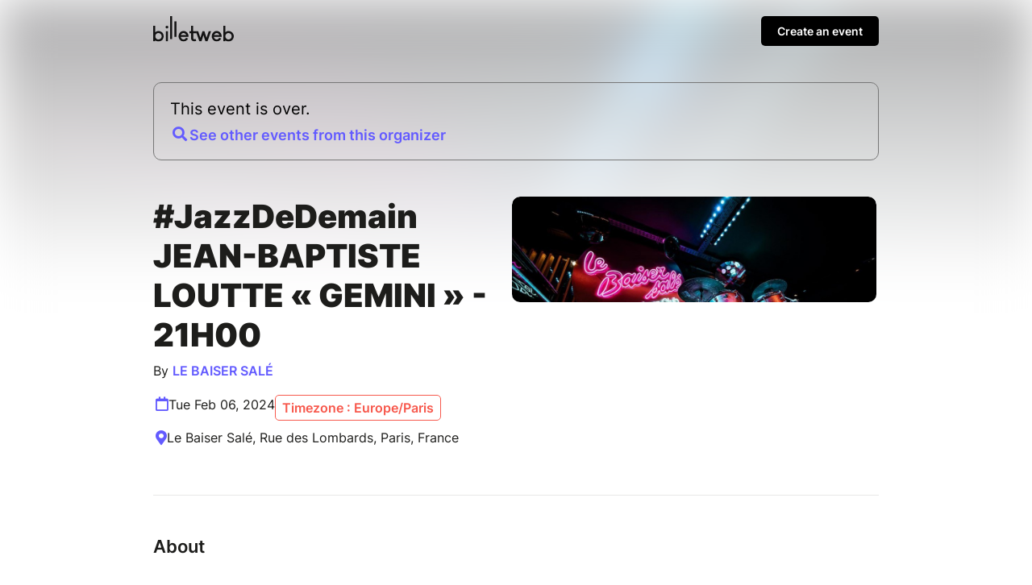

--- FILE ---
content_type: text/html; charset=UTF-8
request_url: https://www.billetweb.fr/jazzdedemain-jean-baptiste-loutte-jazz-de-demain-21h002
body_size: 12575
content:
<!DOCTYPE html>
<!--[if IE 7 ]>    <html class="ie7 oldie"> <![endif]-->
<!--[if IE 8 ]>    <html class="ie8 oldie"> <![endif]-->
<!--[if IE 9 ]>    <html class="ie9"> <![endif]-->
<!--[if (gt IE 9)|!(IE)]><!--> <html> <!--<![endif]-->

<head>
    <meta http-equiv="X-UA-Compatible" content="IE=edge,chrome=1"/>
    <meta charset="utf-8"/>
    <meta name="author" content="LE BAISER SALÉ">
	<meta http-equiv="Content-Type" content="text/html; charset=utf-8" />
	<meta http-equiv="content-language" content="en">
	<meta name="description" content="Tickets : #JazzDeDemain JEAN-BAPTISTE LOUTTE « GEMINI » - 21H00 - Billetweb">
	<meta property="og:title" content="Tickets : #JazzDeDemain JEAN-BAPTISTE LOUTTE « GEMINI » - 21H00"/>
	<meta property="og:url" content="https://www.billetweb.fr/jazzdedemain-jean-baptiste-loutte-jazz-de-demain-21h002"/>
	<meta property="og:locale" content="en_EN" />
	<meta property="og:locale:alternate" content="fr_FR" />
	<meta property="og:locale:alternate" content="en_EN" />
	<meta property="og:locale:alternate" content="es_ES" />
	<meta property="og:image" content="https://www.billetweb.fr/files/page/thumb/jazzdedemain-jean-baptiste-loutte-jazz-de-demain-21h002.jpg?v=1704992721"/>
	<meta property="og:image" content="https://www.billetweb.fr/files/event/150/909755.jpg"/>
	<meta property="og:image:secure_url" content="https://www.billetweb.fr/files/page/thumb/jazzdedemain-jean-baptiste-loutte-jazz-de-demain-21h002.jpg?v=1704992721" />
	<meta property="og:type" content="website" />
	<meta name="viewport" content="width=device-width, initial-scale=1, maximum-scale=1, user-scalable=no" />
	<link rel="icon" type="image/jpg" sizes="32x32" href="/files/event/32/909755.jpg">
	<link rel="icon" type="image/jpg" sizes="150x150" href="/files/event/150/909755.jpg?v=1704992721">
	
	<title>Tickets : #JazzDeDemain JEAN-BAPTISTE LOUTTE « GEMINI » - 21H00 - Billetweb</title>


 <script async src="https://www.googletagmanager.com/gtag/js?id=G-3KS0NZXVSY" type="638055653b0fc81a95bf6f2c-text/javascript"></script>
<script type="638055653b0fc81a95bf6f2c-text/javascript">
  window.dataLayer = window.dataLayer || [];
  function gtag(){dataLayer.push(arguments);}
  gtag('js', new Date());
  gtag('config', 'G-3KS0NZXVSY');
</script>


<script type="application/ld+json">
{
  "@context": "http://schema.org",
  "@type": "Event",
  "name": "#JazzDeDemain JEAN-BAPTISTE LOUTTE « GEMINI » - 21H00",
  "startDate": "2024-02-06T20:00:00.000Z",
  "endDate": "2024-02-06T20:00:00.000Z",
  "location": {
    "@type": "Place",
    "name": "Le Baiser Salé, Rue des Lombards, Paris, France",
	"address": "Le Baiser Salé, Rue des Lombards, Paris, France"
  },
  "organizer": {
    "@type": "Organization",
    "name": "LE BAISER SALÉ",
    "url": "https://www.lebaisersale.com"
  },
  "image": [
        "https://www.billetweb.fr/event/150/909755.jpg"
  ],
  "description": "JEAN-BAPTISTE LOUTTE batterie/guitare/voix NINA GAT piano/claviers/voix DEE HUANG basse/guitare/voix Réservation possible sur le site jusqu&#039;à 2h avant le début du concert N’hésitez pas à nous appeler au 01.42.33.37.71Batteur au sein de nombreux projets aussi variés que florissants, Jean-Baptiste Loutte revient avec son projet « Gemini », dans lequel il chante les compositions de son album solo en pleine réalisation. C’est avant tout le besoin de chanter qui est au cœur de la musique présentée ce soir, la voix lui permettant de créer une connexion particulière avec le public. Harmoniquement proche du jazz « moderne », empruntant des rythmes de la musique brésilienne, parfois avec l’esprit de la musique « classique » et des ballades de Broadway, ses compositions sont un mélange de toutes les influences du batteur-chanteur. Au fil des morceaux, un voyage intérieur et spirituel se dessine : “Energie”, “My New Life”, “3am” sont autant de moments poétiques dont on se rappelle, décrivant des moments de vie, des images, des ambiances. Quelques reprises aussi, dans lesquelles il explorera d’autres univers musicaux, toujours en les connectant avec le jazz qui est sa musique de cœur. Créé en 2012, le créneau #JazzDeDemain a donné naissance à une série de résidences mensuelles et bimestrielles, permettant à des jeunes artistes d’expérimenter la scène, de rôder un répertoire, tout en le présentant au public. Un créneau prometteur et porteur où la créativité et l’émulsion n’ont pas de limite. #SoyezCurieux !",
  "eventAttendanceMode": "https://schema.org/OfflineEventAttendanceMode"
}
</script>

<link rel="stylesheet" href="/css/bo/jquery-ui.css" type="text/css" media="screen" />
<link rel="stylesheet" href="/css/bo/jquery.ui.theme.css" type="text/css" media="screen" />
<link rel="stylesheet" href="/ext/fontawesome/css/all.min.css">

<link rel="stylesheet" type="text/css" href="/css/page_v2.css?v=264">
<link rel="stylesheet" href="/ext/Colorbox/colorbox.css" />
<link rel="stylesheet" href="/ext/addtocalendar/atc-base.css" type="text/css">
<link rel="stylesheet" href="/ext/leaflet/leaflet.css">
<link rel="stylesheet" type="text/css" href="/ext/slick-1.8.1/slick/slick.css"/>
<link rel="stylesheet" type="text/css" href="/ext/slick-1.8.1/slick/slick-theme.css"/>


<script type="638055653b0fc81a95bf6f2c-text/javascript" language="javascript" src="/js/jquery-1.10.2.js"></script>
<script type="638055653b0fc81a95bf6f2c-text/javascript" language="javascript" src="/js/jquery-ui-1.10.4.custom.min.js"></script>
<script type="638055653b0fc81a95bf6f2c-text/javascript" language="javascript" src="/js/jquery.validate.js"></script>
<script type="638055653b0fc81a95bf6f2c-text/javascript" language="javascript" src="/js/validate/en.js"> </script>

<script src='/ext/Justified-Gallery-master/dist/js/jquery.justifiedGallery.min.js' type="638055653b0fc81a95bf6f2c-text/javascript"></script>
<script src="/ext/Colorbox/jquery.colorbox-min.js" type="638055653b0fc81a95bf6f2c-text/javascript"></script>
<script src="/ext/zoom/jquery.zoom.min.js" type="638055653b0fc81a95bf6f2c-text/javascript"></script>
<script src="/ext/addtocalendar/atc.js" type="638055653b0fc81a95bf6f2c-text/javascript"></script>
<script type="638055653b0fc81a95bf6f2c-text/javascript" language="javascript" src="/ext/leaflet/leaflet.js"></script>
<script type="638055653b0fc81a95bf6f2c-text/javascript" language="javascript" src="/ext/slick-1.8.1/slick/slick.js"></script>



<link rel="icon" type="image/png" href="/files/event/32/909755.jpg" />


<style>

	html{
		background:#FFF;
	}

	body{
		background:transparent;
	}


	.main_color{
	   color:#635BFF;
	}

	.main_color_bg{
	   background-color:#635BFF;
	}

	.ui-dialog .ui-dialog-content a{
	   color:#000 !important;
	}

	.ui-dialog .ui-dialog-buttonset .primaryButton{
	   background-color:#000 !important;
	}

	#cover_placeholder:hover{
		border-color:#635BFF;
		color:#635BFF;
		background-image: url("data:image/svg+xml,%3csvg width='100%25' height='100%25' xmlns='http://www.w3.org/2000/svg'%3e%3crect width='100%25' height='100%25' fill='none' rx='5' ry='5' stroke='%#635BFFFF' stroke-width='2' stroke-dasharray='4%2c8' stroke-dashoffset='0' stroke-linecap='square'/%3e%3c/svg%3e");
	}

	#cover_placeholder:hover .fa-camera{
		background:#635BFF;
	}

	.add_block_shortcut{
	   color:#635BFF;
	}

	.edit_menu_item:hover{
		color:#635BFF;
	}

	.edit_menu :hover{
		color:#635BFF;
	}

	.ui-dialog .ui-dialog-title{
		white-space: normal;
	}

    .page-bg{
		-webkit-transform: translate3d(0, 0, 0);
		background: linear-gradient(to bottom, rgba(255, 255, 255, 0.35) 0%, rgba(255, 255, 255, 1) 350px), url('/files/page/thumb/jazzdedemain-jean-baptiste-loutte-jazz-de-demain-21h002.jpg?v=1704992721')  no-repeat center center fixed;
		background: -webkit-linear-gradient(to bottom, rgba(255, 255, 255, 0) 0%, rgba(255, 255, 255, 1) 350px), url('/files/page/thumb/jazzdedemain-jean-baptiste-loutte-jazz-de-demain-21h002.jpg?v=1704992721')  no-repeat center center fixed;
		background: moz-linear-gradient(to bottom, rgba(255, 255, 255, 0) 0%, rgba(255, 255, 255, 1) 350px), url('/files/page/thumb/jazzdedemain-jean-baptiste-loutte-jazz-de-demain-21h002.jpg?v=1704992721')  no-repeat center center fixed;
        -webkit-filter: blur(30px);
		-moz-filter: blur(30px);
		-o-filter: blur(30px);
		-ms-filter: blur(30px);
		-moz-background-size: cover;
		-webkit-background-size: cover;
		-o-background-size: cover;
		background-size: cover;
		filter: blur(30px);
		position:absolute;
		width:100%;
		height:100%;
		top:0;
		left:0;
		z-index:-1;
		opacity:0.5
		/*  -moz-transform: scaleX(-1);
        -o-transform: scaleX(-1);
        -webkit-transform: scaleX(-1);
        transform: scaleX(-1);
        filter: FlipH;
        -ms-filter: "FlipH";*/
	}

	 .page-bg.no_cover{
	   background: linear-gradient(to bottom, rgba(255, 255, 255, 0.35) 0%, rgba(255, 255, 255, 1) 300px), url('/files/page/thumb/jazzdedemain-jean-baptiste-loutte-jazz-de-demain-21h002.jpg?v=1704992721')  no-repeat center center fixed;
		background: -webkit-linear-gradient(to bottom, rgba(255, 255, 255, 0) 0%, rgba(255, 255, 255, 1) 300px), url('/files/page/thumb/jazzdedemain-jean-baptiste-loutte-jazz-de-demain-21h002.jpg?v=1704992721')  no-repeat center center fixed;
		background: moz-linear-gradient(to bottom, rgba(255, 255, 255, 0) 0%, rgba(255, 255, 255, 1) 300px), url('/files/page/thumb/jazzdedemain-jean-baptiste-loutte-jazz-de-demain-21h002.jpg?v=1704992721')  no-repeat center center fixed;
        -webkit-filter: blur(30px);
		-moz-filter: blur(30px);
		-o-filter: blur(30px);
		-ms-filter: blur(30px);
		-moz-background-size: cover;
		-webkit-background-size: cover;
		-o-background-size: cover;
	 }

</style>


<script type="638055653b0fc81a95bf6f2c-text/javascript">

function imgError(image) {
    image.onerror = "";
    image.src = image.src.replace('/thumb','');
    return true;
}


function replaceUrlParam(url, paramName, paramValue){
	if(url !== undefined){
	    var pattern = new RegExp('('+paramName+'=).*?(&|$)')
	    var newUrl=url
	    if(url.search(pattern)>=0){
	        newUrl = url.replace(pattern,'$1' + paramValue + '$2');
	    }
	    else{
	        newUrl = newUrl + (newUrl.indexOf('?')>0 ? '&' : '&') + paramName + '=' + paramValue
	    }
	    return newUrl
	}
}



function dialogPosition(){
	if($(".ui-dialog:visible").length>0){
		dialog = $(".ui-dialog:visible").first();
		if($(window).width()<640){
			$("body").css({ overflow: 'hidden' })
		}
		else{
			$("body").css({ overflow: 'inherit' })
		}
	}
	else{
		$("body").css({ overflow: 'inherit' })
	}

}

function sortBlocs(elements){
	for (i = elements.length; i >= 0; i--) {
		if(elements[i]!=undefined){
			var splitted = elements[i].split(',');
			var tab = 0;
			if(splitted.length>1 && $("#menu_"+splitted[1]).length>0){
				tab=splitted[1];
			}
			var element_id=splitted[0];
			var prevent_moving = ['page_block_organizer','page_block_maps','page_block_share'];
			if(!prevent_moving.includes(element_id)){
				if($("#"+element_id).length){
					if(tab>0){
						$("#"+element_id).data('tab',tab);
					}
					$("#"+element_id).prependTo(".section:first .left_pane");
				}
			}
		}
	}

	if($('#shop_block').index()==0){
		$(".add_block_container").insertBefore("#page_block_datetime");
	}
	else{
		if($('#shop_block').index()==$(".movable").length){
			$(".add_block_container").insertBefore("#shop_block");
		}
		else{
			$(".add_block_container").insertBefore("#shop_block");
			$(".add_block_container").clone().insertBefore("#page_block_datetime");
		}
	}

}




function sendMessage(token) {
	var $form = $("#messageForm");
    var data = $form.serialize();
    $form.validate();
    if ($form.valid()){
    	$("#messageForm :submit").hide();
    	$("#message_loading").show();
    	data.token=token;
         $.ajax({
             type: "POST",
       	     url: $form.attr('action'),
             data: data,
             success: function (response){
        	 	if(response!="-1"){
	        		 $("#messageForm").hide();
	        		 $("#message_loading").hide();
	        	 	if(response=="1"){
	        	 		$("#message_sent").show();
	        	 		$("#message_wrong_captcha").hide();
	        	 	}
	        	 	else{
	        	 		$("#message_not_sent").show();
	        	 		$("#message_wrong_captcha").hide();
	        	 	}
        	 	}
        	 	else{
        	 		$("#message_wrong_captcha").show();
        	 		$("#message_loading").hide();
        	 		$("#messageForm :submit").show();
        	 	}
             },
             error: function (xhr, status, error) {
            	 alert(xhr.responseText);
             }
         });
    }
    return false;
}

$.fn.isInViewport = function() {
    var elementTop = $(this).offset().top;
    var elementBottom = elementTop + $(this).outerHeight();

    var viewportTop = $(window).scrollTop();
    var viewportBottom = viewportTop + $(window).height();

    return elementBottom > viewportTop && elementTop < viewportBottom;
};

function checkCallToAction(){
 	if ($("#shop_block").isInViewport() && $("#page_container.edition").length==0) {
        $("#call_to_action_mobile_container").fadeOut();
		$("#call_to_action_container").fadeOut();
    } else {
       $("#call_to_action_mobile_container").fadeIn();
	   $("#call_to_action_container").fadeIn();
    }
}



function InitCustomBlocks(target){

	target.find(".ckeditor_edit").click(function(e) {
		e.preventDefault();

		$(".add_block_container").hide();

		$need_prevent_message=true;

		var target = $(this).parents('.module').find('.ckeditor_content').first().attr('id');
		var parent = $("#"+target).parent('.ckeditor_block').first();


		for(name in CKEDITOR.instances) {
			var instance = CKEDITOR.instances[name];
			if(this && this == instance.element.$) {
				return;
			}
		}
		parent.find('.ckeditor_content').attr('contenteditable', true);

		var roxyFileman = '/ext/fileman/index.html';

		CKEDITOR.inline(target ,{
			language: 'en',
			filebrowserBrowseUrl:roxyFileman,
            filebrowserImageBrowseUrl:roxyFileman+'?type=image',
            removeDialogTabs: 'link:upload;image:upload',
            customConfig: '/ext/ckeditor_n/config_v2.js',
		});

		CKEDITOR.on('dialogDefinition', function(ev) {
		    try {
				var dialogName = ev.data.name;
				var dialogDefinition = ev.data.definition;
				if(dialogName == 'link') {
				    var informationTab = dialogDefinition.getContents('target');
				    var targetField = informationTab.get('linkTargetType');
				    targetField['default'] = '_blank';
				}
		   		 } catch(exception) {
		        alert('Error ' + ev.message);
		   	 }
		});


		if($("#"+target).parents('.page_block').attr('id')=="description_block"){
			$("a#more_info").click();
		}

		parent.find('.ckeditor_edit').show();
 	    parent.find('.ckeditor_control').show();

		$(this).hide();
	});



	target.find(".ckeditor_delete").click(function(e) {
		e.preventDefault();

		if(!confirm('Confirmation ?')){
			return;
		}

		var target = $(this).parents('.ckeditor_block').find('.ckeditor_content').first().attr('id');
		var parent = $("#"+target).parent('.ckeditor_block').first();

		 $.ajax({
	           type: "POST",
	           url: 'https://www.billetweb.fr/jazzdedemain-jean-baptiste-loutte-jazz-de-demain-21h002',
	           data: {
	        	   "inline":target,
	        	   "delete":1,
	           },
	           success: function (response) {
	        	   parent.parent().remove();
	           },
	           error: function (xhr, status, error) {
	          	 alert(xhr.responseText);
	           }
	     });
	});

	target.find(".ckeditor_save").click(function(e) {

		e.preventDefault();

		$need_prevent_message=false;
		var target = $(this).parents('.ckeditor_block').find('.ckeditor_content').first().attr('id');
		var parent = $("#"+target).parents('.page_block').first();


		var options = { };

		for(name in CKEDITOR.instances) {
      		  if(name==target){
      			 var data= CKEDITOR.instances[name].getData();
      			 $("#"+target).html(data);
      		  }
     	}

		data = data.replace( /<img[^>]*src="data:image\/(bmp|dds|gif|jpg|jpeg|png|psd|pspimage|tga|thm|tif|tiff|yuv|ai|eps|ps|svg);base64,.*?"[^>]*>/gi,'');

		 $.ajax({
	           type: "POST",
	           url: 'https://www.billetweb.fr/jazzdedemain-jean-baptiste-loutte-jazz-de-demain-21h002',
	           data: {
	        	   "inline":target,
	        	   "options":options,
	        	   "data":data,
	           },
	           success: function (response) {
		           if(response=="1"){
		        	   parent.find('.ckeditor_edit').show();
		        	   parent.find('.ckeditor_control').hide();

		        	   for(name in CKEDITOR.instances) {
		        		  if(name==target){
		        			  CKEDITOR.instances[name].destroy(true);
		        			  $("#"+target).attr('contenteditable', false);
		        		  }
		       			}
		        	   saveBlockPosition();
		           }
	           },
	           error: function (xhr, status, error) {
	          	 alert(xhr.responseText);
	           }
	     });

	     $(".add_block_container").show();

	});
}



$(function(){

	if(typeof interceptor == 'function'){
	    interceptor(true);
	}

	$last_check=0;
	$position_top=0;

	if($('html').attr('lang')!="fr"){
		$(".french_only").hide();
	}

	$sortable_enable=false;

	$(".share_widget").click(function(e){
		 try {
		     navigator.share({ title: "#JazzDeDemain JEAN-BAPTISTE LOUTTE « GEMINI » - 21H00", url: "https://www.billetweb.fr/jazzdedemain-jean-baptiste-loutte-jazz-de-demain-21h002" });
		  } catch (err) {
		    console.error("Share failed:", err.message);
		  }
	})

	$(".universal_share").click(function(e){
		if($(window).width()<640){
			e.preventDefault();
			e.stopPropagation();
			try {
			     navigator.share({ title: "#JazzDeDemain JEAN-BAPTISTE LOUTTE « GEMINI » - 21H00", url: "https://www.billetweb.fr/jazzdedemain-jean-baptiste-loutte-jazz-de-demain-21h002" });
			} catch (err) {
			    console.error("Share failed:", err.message);
			}
		}
	})

	$(".url_link").click(function(e){
		$(this).poshytip({
			className: 'tip-twitter',
			content: 'Copié dans le presse papier',
			showOn: 'none',
			alignTo: 'target',
			alignX: 'inner-left',
			offsetX: 0,
			offsetY: 5
		});
		$(this).poshytip('show');
		$(this).select();
	})

	$(".ckeditor_block  a").click(function() {
		var that = $(this);
		if (this.pathname == window.location.pathname && this.protocol == window.location.protocol &&  this.host == window.location.host) {
			event.preventDefault();
			$(".tab_menu a").each(function () {
				if($(this).attr('href') && that.attr('href') && ($(this).attr('href').replace(/\s/g, '').split('#')[1])==(decodeURIComponent(that.attr('href')).replace(/\s/g, '').split('#')[1])){
					$(this).click();
				}
			})
		}
	});

	$(".get_qr").click(function(e){
		e.preventDefault();
		$(this).colorbox({closeButton:false,iframe:true, width:"300px", height:"340px",'title' : 'https://www.billetweb.fr/jazzdedemain-jean-baptiste-loutte-jazz-de-demain-21h002'});
	});



	if($("#share_url").length)
		$("#share_url").css('max-width', ($("#share_url").val().length*8>250)?"250px":($("#share_url").val().length*8+"px"));




	if(true && $(".event").height()>380){
		$("#description_container").css('max-height', '160px');
		$("#more_info").css('display', 'block');
	}

	if( $("#related_events").length==0  && !$("#shop_block").is(":visible") && ($("#description_block").height()>500 || $("#description_block").width()<500)){
		$(".action_button").addClass('active');
	}


	function displayMap(lat,lng,zoom){

		if(zoom == 0)
			zoom=13;

		 var map = L.map('Gmap3',{dragging: !L.Browser.mobile}).setView([lat, lng], zoom);
		 var extended=false;

	       L.tileLayer('https://{s}.tile.openstreetmap.org/{z}/{x}/{y}.png', {
	    	    attribution: '&copy; <a href="https://www.openstreetmap.org/copyright">OpenStreetMap</a>',
	    	}).addTo(map);

	      var marker = L.marker([lat, lng],{
	      }).addTo(map).openPopup();

		  map.zoomControl.setPosition('bottomright');

		  map.on('zoomend', function() {
			  if(!extended){
				  $("#Gmap3").css('height','300px');
					 map.invalidateSize();
					 extended=true;
			  }
		  });


	      return map;
	}



	var zoom_custom = 0 ;
	var lat_custom = 48.8599 ;
	var lng_custom = 2.34776 ;

	if(!isNaN(lat_custom) && lat_custom!=0){
       map=displayMap(lat_custom,lng_custom,!isNaN(zoom_custom)?zoom_custom:0);
	}
	else{
		$.get(location.protocol + '//nominatim.openstreetmap.org/search?format=json&q=Le+Baiser+Sal%C3%A9%2C+Rue+des+Lombards%2C+Paris%2C+France', function(data){
	       if(data.length>0){
		       var lat = data[0].lat;
		       var lng = data[0].lon;
		       var zoom = 13;
			   switch ( data[0] ){
					case "country"	: zoom = 10; break;		// user specified a state
					case "locality"	: zoom = 13; break;		// user specified a city/town
					case "sublocality"	: zoom = 13; break;		// user specified a street address
					case "route" : zoom = 15; break;		// user specified a street address
					case "street_address" : zoom = 15; break;		// user specified a street address
				}
			   map=displayMap(lat,lng,zoom);
	       }
	       else{
	    	   $("#page_block_maps").hide();
	       }
	 	});
	}


	if($(".timezone").data('timezone').length>0){
		var tz = Intl.DateTimeFormat().resolvedOptions().timeZone;
		var d1 = new Date(new Date().toLocaleString("en-US", {timeZone: tz}));
		var d2 = new Date(new Date().toLocaleString("en-US", {timeZone: $(".timezone").data('timezone')}));
		if(tz!=$(".timezone").data('timezone') && $(".timezone").data('timezone').length>0){
			if(d1.getHours()!=d2.getHours()){
				$(".timezone").show();
			}
		}
	}

	$("#organizer_more_info").click(function(e) {
		e.preventDefault();
		$(this).hide();
		$.get('/tools.php?contact=909755', function(data){
		      $("#organizer_more_details").html(data);
		      $("#organizer_report").show()
		 });
	});


	$("#draggable_cover_public").load(function(){
	  $("#draggable_cover_public").css('height','auto');
	});


	if($('#page_block_gallery a').length>0) {
		$("#page_block_gallery").show();
		if ($('.gallery_title').html().length>0) {
			$(".gallery_title").show();
		}
	}

	var elements = ''.split('-');
	sortBlocs(elements);

	/*$(".page_block").each(function () {
		if(!$(this).is(':visible')){
			$(this).addClass('page_block_inactive');
		}
	})*/

	$("a#more_info").click(function(e) {
		e.preventDefault();
		$("#description_container").css('max-height', 'none');
		$(this).hide();
	});

	$(".content-wrap").not(".edition" ).find(".custom_block img, #description_block").each(function () {
		var that = $(this);
		$("<img>").attr("src", $(this).attr("src")).load(function() {
		    	if(typeof $(this).attr('target')==="undefined" && !$(this).parent().is('a') && $(this).width>500){
		    		that.css('cursor','pointer');
		    		that.colorbox({
		    			rel:'images',
		    			href: function() {
		    			    return $(this).attr("src");
		    			},
		    			maxWidth : '95%',
		    			maxHeight : '95%',
		    			opacity : 0.8,
		    			transition : 'elastic',
		    			current : '',
		    			'onComplete': function(){
		    				$('#cboxLoadedContent').zoom({ on:'click' });
							$('#cboxLoadedContent').css('cursor','pointer');
		    		    }
		    		});
				}
		  });
	});


	if($(".event_start_time .text").text().length>50)
	$(".event_start_time .text").html($(".event_start_time .text").html().replace(' au ',' <br>au '));

	$("#organizer_summary").click(function(e) {
		e.preventDefault();
		$("#page_block_organizer")[0].scrollIntoView();
	});

	$(".event_start_time").click(function(e) {
		e.preventDefault();
		$("#page_block_datetime")[0].scrollIntoView();
	});

	$(".location_summary").click(function(e) {
		e.preventDefault();
		$("#page_block_datetime")[0].scrollIntoView();
	});

	checkCallToAction();


	var timer;
    $(window).bind('scroll',function () {
        clearTimeout(timer);
        timer = setTimeout( refresh , 150 );
    });
    var refresh = function () {
        checkCallToAction();
    };


	 $count_after_change=0;
	 $last_state=0;
	 $start_hiding=false;
	 var timeOut = setInterval(function(){
	 	 if($("#shop_block iframe").contents().find('.step_2,.step_3,.step_4,.step_5,.step_6,.step_7').length>0){
	 	 	$start_hiding=true;
	 	 	if($last_state==0){
	 	 		$count_after_change=0;
	 	 		$(".secondary").hide();
	 	 		if(!$("#shop_block").isInViewport())
	 	 		$("#shop_block")[0].scrollIntoView();
	 	 	}
	 	 	$last_state=1;
	 	 	$count_after_change=0;
	 	 }
	 	 else{
	 	 	if($start_hiding && $count_after_change==3){
	 	 		$(".secondary").show();
	 	 		if(!$("#shop_block").isInViewport() && $(window).width()<640)
	 	 		$("#shop_block")[0].scrollIntoView();
	 	 	}
	 	 	$count_after_change++;
	 	 	$last_state=0;
	 	 }
	 }, 500);



	$(".gallery_instance").each(function () {

		 var car = $(this).slick({
				dots: true,
				speed: 300,
				touchThreshold: 8,
				infinite: true,
				variableWidth: true,
				autoplay: false,
				autoplaySpeed: 2000,
				swipeToSlide:true,
				centerPadding: '00px',
				swipe:true,
				touchMove:true,
				responsive: [
			    {
			      breakpoint: 768,
			      settings: {
			        dots: false,
			        centerMode: true,
			        centerPadding: '40px',
			        slidesToShow: 3
			      }
			    },
			    {
			      breakpoint: 480,
			      settings: {
			      	 dots: true,
			        arrows: false,
			        centerMode: true,
			        slidesToShow: 1
			      }
			    }
			  ]
		});

	   if($(window).width()>550)
	   car.on('wheel', (function(e) {
		    e.preventDefault();
		    if (e.originalEvent.deltaY < 0) {
		      $(this).slick('slickNext');
		    } else {
		      $(this).slick('slickPrev');
		    }
	   }));

	  $(this).show();

	});

	  $(".gallery_block .fa-chevron-left").click(function() {
		  $(this).parents('.gallery_block').find(".slick-active").prev().click();
	  });

	  $(".gallery_block .fa-chevron-right").click(function() {
		  $(this).parents('.gallery_block').find(".slick-active").next().click();
	  });


	  $(".faq_item").unbind().click(function(e) {
	    if(!$(e.target).is('a')){
		     e.preventDefault();
			 $(this).find('.answer').slideToggle();
			 $(this).find('.fa-chevron-right').toggle();
			 $(this).find('.fa-chevron-down').toggle();
		}
	  });

	  $(".call_to_action").click(function(e) {
		e.preventDefault();
		$("#shop_block")[0].scrollIntoView({behavior: "smooth", block: "start"});
	});


	$(".switch_cancel").click(function(e) {
		location.href=replaceUrlParam(location.href,'page_version','1');
	});

	 $(".add_block_shortcut").click(function(){
			$('#add_block').dialog('open');
			$position_top=$(this).parent().index()<$("#shop_block").index()?"1":"0";
	  });

});

var RecaptchaOptions = {
   lang : 'en',
   theme : 'clean'
};

</script>

</head>



<body id="background" class="page  live ">








<div id="page_supercontainer">

	<div id="page_container" class="content-wrap content-wrap-page  live ">

		<div id="result_header_container" >
			<div class="content-wrap content-wrap-header">
				<div id="result_header">
					<a href="/"><img src="/images/front/billetweb_black.svg"></a>
					<div id="create_new_event" class="promote_bar" style="">
						<a href="/">Create an event</a>
					</div>
				</div>
			</div>
		</div>
		<div id="header" class="page_header related_events">
			<div class="header_state">
				<div class="header_element">
				This event is over.
					<a href="/multi_event.php?user=91438" class="main_color" style="display:inline">
						<div id="related_events_ask" class="item main_color"  >
							<span class="fa fa-search"></span> See other events from this organizer
						</div>
					</a>
				</div>
			</div>
		</div>

		<div id="event_title_container" class="module">

			<div id="event_title" class="event_title ">

				<div class="event_name custom_font no_uppercase">
					#JazzDeDemain JEAN-BAPTISTE LOUTTE « GEMINI » - 21H00

				</div>
				 <div id="organizer_summary">
			    	By
			    	<a id="organizer_ref" class="main_color">LE BAISER SALÉ</a>
			    	<span style="height:20px;width:20px;border-radius:100px;" class="main_color_bg"></span>
			    </div>
				<div class="event_start_time" style="">
			  		<span class="fa fa-calendar main_color event_start_time_icon"></span>
			  		<span class="text">Tue Feb 06, 2024</span>
			  		<div class="timezone" data-timezone="Europe/Paris">Timezone : Europe/Paris</div>
				</div>
			    <div class="location_summary" style="">
			    	<span class="fa fa-map-marker-alt main_color"></span>
			    	Le Baiser Salé, Rue des Lombards, Paris, France
			    </div>

			</div>

			<div id="cover" class="image_drag cover  has_cover" >
				<img id="draggable_cover_public" class="draggable_cover" src="/files/page/thumb/jazzdedemain-jean-baptiste-loutte-jazz-de-demain-21h002.jpg?v=1704992721" alt="#JazzDeDemain JEAN-BAPTISTE LOUTTE « GEMINI » - 21H00" title="#JazzDeDemain JEAN-BAPTISTE LOUTTE « GEMINI » - 21H00" />
			</div>

		</div>

		<div class="spacer"></div>

		<div class="section">

			<div class="left_pane page_block_container">



				<div id="description_block" data-name="Description" class="page_block event secondary module static_control movable" style="">


					<div id="description_menu" class="subtitle">About</div>
					<div id="description_container" class="ckeditor_block" style="position:relative;">
					 	<div id="description" class="ckeditor_content ckeditor_editable "><p><strong>JEAN-BAPTISTE LOUTTE batterie/guitare/voix<br />
NINA GAT piano/claviers/voix<br />
DEE HUANG basse/guitare/voix<br /><br />
Réservation possible sur le site jusqu'à 2h avant le début du concert<br />
N’hésitez pas à nous appeler au 01.42.33.37.71</strong></p><p>Batteur au sein de nombreux projets aussi variés que florissants, Jean-Baptiste Loutte revient avec son projet « Gemini », dans lequel il chante les compositions de son album solo en pleine réalisation. C’est avant tout le besoin de chanter qui est au cœur de la musique présentée ce soir, la voix lui permettant de créer une connexion particulière avec le public. Harmoniquement proche du jazz « moderne », empruntant des rythmes de la musique brésilienne, parfois avec l’esprit de la musique « classique » et des ballades de Broadway, ses compositions sont un mélange de toutes les influences du batteur-chanteur. Au fil des morceaux, un voyage intérieur et spirituel se dessine : “Energie”, “My New Life”, “3am” sont autant de moments poétiques dont on se rappelle, décrivant des moments de vie, des images, des ambiances. Quelques reprises aussi, dans lesquelles il explorera d’autres univers musicaux, toujours en les connectant avec le jazz qui est sa musique de cœur.<br /><br />
Créé en 2012, le créneau #JazzDeDemain a donné naissance à une série de résidences mensuelles et bimestrielles, permettant à des jeunes artistes d’expérimenter la scène, de rôder un répertoire, tout en le présentant au public. Un créneau prometteur et porteur où la créativité et l’émulsion n’ont pas de limite. #SoyezCurieux !</p></div>

						<div class="ckeditor_control" style="display:none;text-align:right;">
							<div class="form_buttons">
								<div class="nextButton">
									<input style="margin:10px;" class="navButton yellow ckeditor_save" type="submit" name="Save" value="Save"></input>
								 </div>
							</div>
						</div>

						<a id="more_info" class="main_color" href="javascript:void(0)"><span class="text">Read more</span><span class="fa middle fa-chevron-down"></span></a>
					</div>


				</div>









				<div id="shop_block" data-name="Tickets" class="page_block shop module movable static_control">


					<div id="description_menu" class="subtitle">Tickets </div>

					<a title="Online sale of tickets" href="https://www.billetweb.fr/shop.php?event=jazzdedemain-jean-baptiste-loutte-jazz-de-demain-21h002"  class="shop_frame" data-margin="0" target="_blank"  data-src="https://www.billetweb.fr/shop.php?event=jazzdedemain-jean-baptiste-loutte-jazz-de-demain-21h002&color=635BFF&page=1&margin=no_margin"  data-max-width="100%"  data-initial-height="600"  data-id="jazzdedemain-jean-baptiste-loutte-jazz-de-demain-21h002"  data-resize="1"></a>
					<script type="638055653b0fc81a95bf6f2c-text/javascript" src="/js/export.js?v=264"></script>
				</div>




				<div id="page_block_datetime" data-name="Date et lieu" class="page_block module secondary" style="">

					<div id="datetime_title" class="subtitle">Date and place</div>

					<div class="event_start_time" style="">
				  		<span class="fa fa-calendar main_color event_start_time_icon"></span>
				  		<span class="text">Tue Feb 06, 2024</span>
				  		<div class="timezone" data-timezone="Europe/Paris">Timezone : Europe/Paris</div>
				  	</div>

					<span class="addtocalendar atc-style-menu-wb" style="margin-top: 3px;margin-left: 30px; margin-bottom: 15px;">
					  <a class="atcb-link">
					  	<div>
					  		<span id="event_time_pin" class="fal fa-plus-circle main_color"></span>
					  		<span id="event_time_pin_desc" class="main_color" >Add to my calendar</span>
					  	</div>
					  </a>
				      <var class="atc_event">
				            <var class="atc_date_start">2024-02-06 21:00:00</var>
				            <var class="atc_date_end">2024-02-06 21:00:00</var>
				            <var class="atc_timezone">Europe/Paris</var>
				            <var class="atc_title">#JazzDeDemain JEAN-BAPTISTE LOUTTE « GEMINI » - 21H00</var>
				            <var class="atc_description">Reservations on : https://www.billetweb.fr/jazzdedemain-jean-baptiste-loutte-jazz-de-demain-21h002
--
JEAN-BAPTISTE LOUTTE batterie/guitare/voix
NINA GAT piano/claviers/voix
DEE HUANG basse/guitare/voix
Réservation possible sur le site jusqu&#039;à 2h avant le début du concert
N’hésitez pas à nous appeler au 01.42.33.37.71Batteur au sein de nombreux projets aussi variés que florissants, Jean-Baptiste Loutte revient avec son projet « Gemini », dans lequel il chante les compositions de son album solo en pleine réalisation. C’est avant tout le besoin de chanter qui est au cœur de la musique présentée ce soir, la voix lui permettant de créer une connexion particulière avec le public. Harmoniquement proche du jazz « moderne », empruntant des rythmes de la musique brésilienne, parfois avec l’esprit de la musique « classique » et des ballades de Broadway, ses compositions sont un mélange de toutes les influences du batteur-chanteur. Au fil des morceaux, un voyage intérieur et spirituel se dessine : “Energie”, “My New Life”, “3am” sont autant de moments poétiques dont on se rappelle, décrivant des…</var>
				            <var class="atc_location">Le Baiser Salé, Rue des Lombards, Paris, France</var>
				            <var class="atc_organizer">LE BAISER SALÉ</var>
				       </var>
				    </span>

				    <div class="location_summary" style="">
				    	<span class="fa fa-map-marker-alt main_color"></span>
				    	<a href="http://maps.google.fr/maps?q=Le+Baiser+Sal%C3%A9%2C+Rue+des+Lombards%2C+Paris%2C+France" target="_blank">Le Baiser Salé, Rue des Lombards, Paris, France</a>

				    </div>

					<div id="page_block_maps" style="">
						<div id="Gmap3" class="gmap3" ></div>
					</div>

					<div class="location_mode" style="">
				    	<a href="http://maps.google.fr/maps?daddr=Le+Baiser+Sal%C3%A9%2C+Rue+des+Lombards%2C+Paris%2C+France&saddr=Current+Location&mode=driving" target="_blank"><span class="fal fa-car"></span></a>
				    	<a href="http://maps.google.fr/maps?daddr=Le+Baiser+Sal%C3%A9%2C+Rue+des+Lombards%2C+Paris%2C+France&saddr=Current+Location&dirflg=r&mode=transit" target="_blank"><span class="fal fa-bus"></span></a>
				    	<a href="http://maps.google.fr/maps?daddr=Le+Baiser+Sal%C3%A9%2C+Rue+des+Lombards%2C+Paris%2C+France&saddr=Current+Location&dirflg=b&mode=bicycling" target="_blank"><span class="fal fa-bicycle"></span></a>
				    	<a href="http://maps.google.fr/maps?daddr=Le+Baiser+Sal%C3%A9%2C+Rue+des+Lombards%2C+Paris%2C+France&saddr=Current+Location&dirflg=w" target="_blank" style="border:none;"><span class="fal fa-walking"></span></a>
			    	</div>


				</div>

				<div id="page_block_share" class="page_block module secondary" style="">
					<div class="share">
						<div id="share_title" class="subtitle">Share this page</div>
						<a class="share_icon universal_share fab fa-facebook" target="_blank" href="https://www.facebook.com/sharer?u=https://www.billetweb.fr/jazzdedemain-jean-baptiste-loutte-jazz-de-demain-21h002"></a>
						<a class="share_icon  fab fa-twitter" target="_blank" href="https://twitter.com/intent/tweet?text=https://www.billetweb.fr/jazzdedemain-jean-baptiste-loutte-jazz-de-demain-21h002"></a>
						<a class="share_icon  fab fa-linkedin" target="_blank" href="https://www.linkedin.com/sharing/share-offsite/?url=https://www.billetweb.fr/jazzdedemain-jean-baptiste-loutte-jazz-de-demain-21h002"></a>
						<a class="share_icon universal_share fa fa-envelope" target="_blank" href="mailto:?body=Voir sur Billetweb: https://www.billetweb.fr/jazzdedemain-jean-baptiste-loutte-jazz-de-demain-21h002" style="margin-left:8px;"></a>
					</div>
				</div>

			</div>


		</div>


		<div class="spacer"></div>

		<div id="page_block_organizer" class="page_block module secondary static_control">
					<div class="organizer">
						<div class="organizer_icon">
								<img src="https://www.billetweb.fr/files/organizer/91438.png">
						</div>
						<div class="organizer_info">
							<div class="organizer_item organizer_name main_color" style="">LE BAISER SALÉ <a id="organizer_more_info" class="organizer_item main_color" href="#"><span class="fal fa-info-circle"></span></a></div>

							<div id="organizer_more_details"></div>
							<div class="organizer_item organizer_address " style="">58 rue des Lombards, 75001, Paris, France </div>
							<div class="organizer_item organizer_phone " style="">0142333771</div>

						</div>

						<div class="organizer_contact" style="">
							<div class="previousButton">
								<a id="show_message" onclick="if (!window.__cfRLUnblockHandlers) return false; showContactForm()" class="contact_button " href="javascript:void(0)" data-cf-modified-638055653b0fc81a95bf6f2c-="">Send a message</a>
							</div>
							<div class="previousButton">
								<a id="multi_event_button" class="contact_button " href="/multi_event.php?user=91438">View events</a>
							</div>
						</div>

						<div class="organizer_link_container">
					      	<a class="link fa fa-link" target="_blank" href="https://www.lebaisersale.com"></a>
						</div>
					</div>
				</div>

		<div class="footer">
			<div class="item">© Billetweb 2014 - 2026</div>
			<div class="item right"><a data-link-type="document" href="/xx/legal">Legal Notice</a></div>
			<div class="item right"><a data-link-type="external" href="/xx/contact">Report this page</a></div>
			<div class="item right"><a data-link-type="document" href="/xx/contact">Contact us</a></div>
		</div>

	</div>


	<div class="page-bg has_cover"></div>

</div>






<script src="/cdn-cgi/scripts/7d0fa10a/cloudflare-static/rocket-loader.min.js" data-cf-settings="638055653b0fc81a95bf6f2c-|49" defer></script><script defer src="https://static.cloudflareinsights.com/beacon.min.js/vcd15cbe7772f49c399c6a5babf22c1241717689176015" integrity="sha512-ZpsOmlRQV6y907TI0dKBHq9Md29nnaEIPlkf84rnaERnq6zvWvPUqr2ft8M1aS28oN72PdrCzSjY4U6VaAw1EQ==" data-cf-beacon='{"version":"2024.11.0","token":"77d572fed8794033a3fb6d1b9a0eadb0","server_timing":{"name":{"cfCacheStatus":true,"cfEdge":true,"cfExtPri":true,"cfL4":true,"cfOrigin":true,"cfSpeedBrain":true},"location_startswith":null}}' crossorigin="anonymous"></script>
</body>
<style>

	 #overlay {
		display:table;
		top: 0;
	    left: 0;
	    width: 100%;
	    height: 100%;
	    background: #000 !important;
	    opacity: 0.8 !important;
	    position: fixed;
	    z-index: 110;
	 }

	.modal {
	  display: none; /* Hidden by default */
	  position: fixed; /* Stay in place */
	  z-index: 1; /* Sit on top */
	  padding-top: 100px; /* Location of the box */
	  left: 0;
	  top: 0;
	  width: 100%; /* Full width */
	  height: 100%; /* Full height */
	  overflow: auto; /* Enable scroll if needed */
	  background-color: rgb(0,0,0); /* Fallback color */
	  background-color: rgba(0,0,0,0.4); /* Black w/ opacity */
	  z-index:1001;
	  font-family: 'Inter', sans-serif;
	}

	/* Modal Content */
	.modal-content {
	  position: relative;
	  background-color: #FFF;
	  margin: auto;
	  padding: 0;
	  border: 1px solid #888;
	  width: 80%;
	  box-shadow: 0 4px 8px 0 rgba(0,0,0,0.2),0 6px 20px 0 rgba(0,0,0,0.19);
	  -webkit-animation-name: animatetop;
	  -webkit-animation-duration: 0.4s;
	  animation-name: animatetop;
	  animation-duration: 0.4s;
	  border-radius:5px;
	  max-width:500px;
	  padding: 20px;
	  max-height: 70%;
      overflow: auto;
	}

	/* Add Animation */
	@-webkit-keyframes animatetop {
	  from {top:-300px; opacity:0}
	  to {top:0; opacity:1}
	}

	@keyframes animatetop {
	  from {top:-300px; opacity:0}
	  to {top:0; opacity:1}
	}

	/* The Close Button */
	.close {
	  color: white;
	  float: right;
	  font-size: 28px;
	  font-weight: 600;
	}

	.close:hover,
	.close:focus {
	  color: #000;
	  text-decoration: none;
	  cursor: pointer;
	}

	.modal-header {
	  padding: 2px 16px;
	  background-color: #FFF;
	  border-top-right-radius: 5px;
	  border-top-left-radius: 5px;
	  font-size:24px;
	  font-weight:600;
	  margin-bottom:10px;
	  margin-top:20px;
	}

	.modal-body {padding: 2px 16px;}

	.modal-footer {
	  padding: 2px 16px;
	  background-color: #FFF;
	  border-bottom-right-radius: 5px;
	  border-bottom-left-radius: 5px;
	  padding:20px;
	  text-align:right;
	}

	#myModal label{
		display:block;
		margin-top:20px;
		margin-bottom:0px;
	}

	#myModal input, #myModal textarea{
		padding:10px;
		margin:5px 0px;
		border: 1px solid #D3D3D3;
	    margin-right: 10px;
	    border-radius: 5px;
	}

	#myModal #contact_message{
		width:100%;
		height:100px;
		box-sizing: border-box;
	}

	#myModal .contact_button {
	   text-shadow: none;
	    text-decoration: none;
	    font-weight: 600;
	    font-size: 16px;
	    padding: 10px 25px;
	    background-color: #404040;
	    text-align: center;
	    color: #FFFFFF;
	    cursor: pointer;
	    border: 0px solid;
	    border-radius: 5px;
	    -webkit-appearance: none;
	    -webkit-border-radius: 5px;
	    vertical-align: top;
	    display: inline-block;
	    font-family: 'Inter', sans-serif;
	}

	#myModal label.error{
		background: #d54c28;
	    color: #FFF;
	    padding: 5px 10px;
    	border-radius: 3px;
    	margin:0px;
    	display:inline-block;
    	vertical-align: middle;
    	font-size: 14px;
	}

	#myModal .organizer_message_status .fa{
		margin-right:5px;
	}

	#myModal .organizer_message_status_success{
		padding: 10px;
	    background: #6cb71d;
	    color: #FFF;
	}

	#myModal .organizer_message_status_error{
		padding: 10px;
	    background: #d54c28;
	    color: #FFF;
	}


</style>
<script type="638055653b0fc81a95bf6f2c-text/javascript">


function showContactForm(){
	$.getScript( "https://www.google.com/recaptcha/api.js?render=6LdtdYUUAAAAAHs15nlmDvgyDigNV27R9p_OM-QM", function( data, textStatus, jqxhr ) {
		$("#overlay").show();
		$("#myModal").show();
	});
}

function hideContactModal(){
	$("#overlay").hide();
	$("#myModal").hide();
}

function sendMessage(token) {

	var $form = $("#contact_form");

    var data = $form.serialize();
    $("#contact_form").validate();
    if ($form.valid()){

    	$("#contact_form :submit").hide();
    	$("#message_cancel").show();
    	$("#message_loading").show();
    	$(".organizer_message_status").hide();

    	data.token=token;
         $.ajax({
             type: "POST",
       	     url: $form.attr('action'),
             data: data,
             success: function (response){
        	 	if(response!="-1"){
	        		 $("#message_loading").hide();
	        	 	if(response=="1"){
	        	 		$("#message_sent").show();
	        	 		$("#message_wrong_captcha").hide();
	        	 	}
	        	 	else{
	        	 		$("#message_not_sent").show();
	        	 		$("#message_wrong_captcha").hide();
	        	 		$("#contact_form :submit").show();
	        	 	}
        	 	}
        	 	else{
        	 		$("#message_wrong_captcha").show();
        	 		$("#message_loading").hide();
        	 		$("#contact_form :submit").show();
        	 	}
             },
             error: function (xhr, status, error) {
            	 alert(xhr.responseText);
             }
         });
    }
    return false;
}

</script>

<div id="overlay" style="display:none;"></div>
<div id="myModal" class="modal">

  <div class="modal-content">
    <form id="contact_form"  class="" novalidate="novalidate" method="post" action="" enctype="multipart/form-data">

	    <div class="modal-header">
	   		Contact the organizer
	    </div>

	    <div class="modal-body">

	    	<div class="missing_order_list" style="font-size:16px;margin-bottom: 10px;margin-top:10px;display:inline-block;">
	    		<strong style="cursor:pointer;" onClick="if (!window.__cfRLUnblockHandlers) return false; $(this).next().toggle()" data-cf-modified-638055653b0fc81a95bf6f2c-="">Ticket not received</strong>
	    		<div style="display:none;margin-top: 10px;">Click the 'ticket lost' link under the reservation widget</div>
	    	</div>

	    	<label>Your email</label><input data-rule-email="true" required name="email" autocomplete="email" id="contact_email">
	    	<label>Your phone (facultatif)</label><input name="phone" autocomplete="phone" id="contact_phone">
	    	<label>Your message</label><textarea required name="message" id="contact_message"></textarea>


	    	<div id="message_captcha" class="">
				 <div class="g-recaptcha" ></div>
			</div>

			<div id="message_loading" class="loading" style="display:none;" ></div>
			<div id="message_wrong_captcha" class="organizer_message_status organizer_message_status_error" style="display:none;" >Please solve the challenge</div>
			<div id="message_sent" class="organizer_message_status organizer_message_status_success" style="display:none;border-radius:5px;" ><span class="fa fa-check"></span> The message has been sent</div>
			<div id="message_not_sent" class="organizer_message_status organizer_message_status_error" style="display:none;border-radius:5px;" ><span class="fa fa-times"></span> Sorry the message can not be sent</div>

	    </div>

	    <div class="modal-footer">
	     	<input id="message_submit" style="float:right;" onclick="if (!window.__cfRLUnblockHandlers) return false; event.preventDefault();" class="contact_button g-recaptcha" data-callback='sendMessage' data-sitekey="6LdtdYUUAAAAAHs15nlmDvgyDigNV27R9p_OM-QM" type="submit" name="Envoyer" value="Send " data-cf-modified-638055653b0fc81a95bf6f2c-=""></input>
	     	<input id="message_cancel" onclick="if (!window.__cfRLUnblockHandlers) return false; event.preventDefault();hideContactModal();" class="contact_button navButtonSecondary" type="submit" name="Annuler" value="Back" data-cf-modified-638055653b0fc81a95bf6f2c-=""></input>
	     </div>

    </form>
  </div>

</div>


--- FILE ---
content_type: text/html; charset=UTF-8
request_url: https://www.billetweb.fr/shop.php?event=jazzdedemain-jean-baptiste-loutte-jazz-de-demain-21h002&color=635BFF&page=1&margin=no_margin
body_size: 10037
content:
<!DOCTYPE html>
<!--[if IE 7 ]>    <html class="ie7 oldie"> <![endif]-->
<!--[if IE 8 ]>    <html class="ie8 oldie"> <![endif]-->
<!--[if IE 9 ]>    <html class="ie9"> <![endif]-->
<!--[if (gt IE 9)|!(IE)]><!-->
<html lang="en" data-sid="2fd4a6f19bf63d80cef73357a21e7e9e"> <!--<![endif]-->
<head>
    <meta http-equiv="X-UA-Compatible" content="IE=edge,chrome=1"/>
    <meta charset="utf-8"/>
    <meta name="description" content="">
    <meta name="author" content="">
	<meta http-equiv="Content-Type" content="text/html; charset=utf-8" />
	<meta name="viewport" content="width=device-width, initial-scale=1, maximum-scale=1, user-scalable=no" />
	<meta name="robots" content="noindex">
	<meta name="language" content="en-en" />

	<title>#JazzDeDemain JEAN-BAPTISTE LOUTTE « GEMINI » - 21H00 #909755</title>


	<script async src="https://www.googletagmanager.com/gtag/js?id=G-M81HTQWH8Q" type="219c187d88b68cb06bb7d5c6-text/javascript"></script>
	<script type="219c187d88b68cb06bb7d5c6-text/javascript">
		  window.dataLayer = window.dataLayer || [];
		  function gtag(){dataLayer.push(arguments);}
		  gtag('js', new Date());
		  gtag('config', 'G-M81HTQWH8Q');
	</script>

	<link rel="stylesheet" href="/css/bo/jquery-ui.css" type="text/css" media="screen" />
	<link rel="stylesheet" href="/css/bo/jquery.ui.theme.css" type="text/css" media="screen" />
	<link rel="stylesheet" href="/ext/fontawesome/css/all.min.css">


	<link rel="stylesheet" type="text/css" href="/css/shop.css?v=264">
	<link rel="stylesheet/less" type="text/css" href="/css/shop.less.css?v=264">




	<script type="219c187d88b68cb06bb7d5c6-text/javascript" language="javascript" src="/js/jquery-1.10.2.js"></script>
	<script type="219c187d88b68cb06bb7d5c6-text/javascript" language="javascript" src="/js/jquery-ui-1.10.4.custom.min.js"></script>
	<script src="/ext/less.js-master/dist/less.js" type="219c187d88b68cb06bb7d5c6-text/javascript"></script>
	<script type="219c187d88b68cb06bb7d5c6-text/javascript" src="/js/jquery.validate.js?v=264"></script>
	<script type="219c187d88b68cb06bb7d5c6-text/javascript" language="javascript" src="/js/validate/en.js"> </script>

	<link rel="shortcut icon" class="favicon_replace" href="/images/front/favicon.ico">
	<link rel="icon" class="favicon_replace" type="image/png" href="/images/front/favicon-32x32.png" sizes="32x32" />
	<link rel="icon" class="favicon_replace" type="image/png" href="/images/front/favicon-16x16.png" sizes="16x16" />
	<link rel="apple-touch-icon" class="favicon_replace" href="/images/front/apple-touch-icon.png">
	<link rel="icon" class="favicon_replace" sizes="192x192" href="/images/front/android-chrome-192x192.png">
	<link rel="icon" class="favicon_replace" sizes="512x512" href="/images/front/android-chrome-512x512.png">


	<script language="javascript" src="/js/shop.js?v=264" type="219c187d88b68cb06bb7d5c6-text/javascript"></script>






	<script type="219c187d88b68cb06bb7d5c6-text/javascript">
		var _paq = window._paq = window._paq || [];
		_paq.push(['disableCookies']);
		_paq.push(['trackPageView']);
		_paq.push(['enableLinkTracking']);
		(function() {
			var u="//matomo-test.billetweb.fr/";
			_paq.push(['setTrackerUrl', u+'matomo.php']);
			_paq.push(['setSiteId', '1']);
			var eventCategory = 'Page';
			var eventAction = 'Display';
			var eventName = 'Event';
			var eventId = '909755';
			_paq.push(['trackEvent', eventCategory, eventAction, eventName, eventId]);
			var d=document, g=d.createElement('script'), s=d.getElementsByTagName('script')[0];
			g.async=true; g.src=u+'matomo.js'; s.parentNode.insertBefore(g,s);
		})();
	</script>


	<script type="219c187d88b68cb06bb7d5c6-text/javascript">
	function setBasketTimeout(basket_timeout){

		if(basket_timeout!=null){
			var count=basket_timeout;
			var init_count=count;
			var counter=setInterval(timer, 1000);
			var always_display_countdown = false;
			function timer(){
				  count=count-1;
				  if (count <= 0){
				     clearInterval(counter);
				     if(basket_timeout>10 && $("#formshop_checkout").length>0){
				    	 location.reload();
				     }
				     else{
				    	 $('#message').text("Your basket has expired");
					     $('#message').addClass("message_warning");
					     $('.nextButton').hide();
				     }
				     return;
				  }
				  if(count==300){
					  $("html, body").animate({ scrollTop: 0 }, "slow");
				  }
				  if((count<300 || always_display_countdown) && !$('#message').hasClass("message_error")){
					  if(!$('#message').hasClass("message_warning") || init_count-count>3){
						  $('#message').addClass("message_warning");
						  $('#message').text(Math.round(count/60) + " remaining minutes to finalize your order");
					  }
				  }
			}
		}
	}
	</script>



</head>

<body class="shop_body  step_1" data-color="635BFF" >




<section id="shop" class="event_header public page no_margin" event="jazzdedemain-jean-baptiste-loutte-jazz-de-demain-21h002" event_id="909755">
<div style="display:none;" id="language">en</div>

<div id="header_blocks">

	<div id="fallback">
		Display fullscreen
	</div>


	<div id="promote_block" class="promote_block" >
		<a href="javascript:void(0)"><span class="active"> </span> </a>
		<a href="javascript:void(0)" class="send_again_link ">Ticket lost ? <span id="send_again_click_here" class="main_color">Click here</a></span><span class="separator ">|</span>
		<span id="language_icon"><span class="fal fa-comment"></span> English <span  class="fa fa-chevron-down "></span></span>
	 	<select id="language_dropdown" style="display:none;">
			<option value="fr">Francais</option><option selected value="en">English</option><option value="es">Español</option><option value="it">Italiano</option><option value="de">Deutsch</option><option value="pt">Português</option><option value="nl">Dutch</option>
		</select>
	</div>





	<div id="checkout_step_description"></div>

	<ul id="checkout" class="header_secondary ">
		<div id="checkout_step" style="display:none;">Step</div>
		<li class="step active" style="">
			<div class="text">Choice of date</div>
			<div class="symbol"><span class="fal fa-chevron-right"></span></div>
		</li>
		<li class="step inactive">
			<div class="text">Basket</div>
			<div class="symbol"><span class="fal fa-chevron-right"></span></div>
		</li>
		<li class="step inactive" style="display:none;">
			<div class="text">Options</div>
			<div class="symbol"><span class="fal fa-chevron-right"></span></div>
		</li>
		<li class="step inactive">
			<div class="text">Details</div>
			<div class="symbol"><span class="fal fa-chevron-right"></span></div>
		</li>
		<li class="step inactive">
			<div class="text">Checkout</div>
			<div class="symbol"><span class="fal fa-chevron-right"></span></div>
		</li>
		<li class="step inactive">
			<div class="text">Confirmation</div>
			<div class="symbol"><span class="fal fa-chevron-right"></span></div>
		</li>
	</ul>






	<div id="context_container">

		<div id="context_back_container">
			<span class="far fa-chevron-left"></span>
			<span id="context_back"></span>
		</div>


		<div id="context_title"></div>

	</div>


	<div class="dropdown back_header " style="margin-left:10px;overflow:visible;display:none;margin-left: auto;">
		<a class="controler_icon" style="color:#1D1D1C;">Outils <span class="far fa-chevron-down"></span></a>
	 	<div class="dropdown-content " >





			<a href="javascript:void(0)" class="dropdown-item dropdown-item-category" style="color: #777; border: none;">
				<span class="text">Last order</span>
			</a>




		</div>
	</div>
</div>

<div id="message_blocks">
	<div id="message" class="message    ">
		<div id="message_wrap">
			
		</div>
	</div>
	<div id="loading"><img src="/images/progress_bar.gif"></div>

</div>







<div id="send_again" class="top_module_container" style="display:none;">




    <div id="relink"  style="display:none;margin-bottom:20px;border:solid 1px #DDD;">

		<table width="100%" border="0" cellspacing="0" cellpadding="0" id="relink_table" >
			 <tr>
		          <td colspan="2">
		         	 <div class="shop_step1_header">
		             <div class="shop_step1_header_name">
		              	Modify email order
		             </div>
		           	 </div>
		          </td>
			 </tr>
			<tr class="row">
				 <td class="shop_step1_name" style="width:50%;">Last name</td>
				 <td ><input id="relink_lastname" type="text" name="lastname"/></td>
			</tr>
			<tr class="row">
				 <td class="shop_step1_name" style="width:50%;">First name</td>
				 <td ><input id="relink_firstname" type="text" name="firstname"/></td>
			</tr>
			<tr class="row">
				 <td class="shop_step1_name" style="width:50%;">New email</td>
				 <td ><input id="relink_email" type="text" name="email" placeholder="abc@xyz.com"/></td>
			</tr>
			<tr>
		 		<td colspan="2">
		 		 	<div class="button_container">
				       	  <div class="previousButton" > </div>
				          <div class="nextButton ">
				         	<a class="navButton custom_color_block" id="relink_button" href="javascript:void(0)" data-event="jazzdedemain-jean-baptiste-loutte-jazz-de-demain-21h002"><span>Submit</span></a>
				         </div>
			   		 </div>
		 		</td>
		 	</tr>
		</table>

    </div>


	 <table width="100%" border="0" cellspacing="0" cellpadding="0" id="seng_again_table"   style="border:solid 1px #DDD;">
		 <tr>
	          <td colspan="2">
	         	 <div class="shop_step1_header">
	             <div class="shop_step1_header_name">
	              	<span class="fal fa-envelope" ></span>Ship the order again
	             </div>
	           	 </div>
	          </td>
		 </tr>
		<tr class="row">
			 <td class="shop_step1_name" style="width:50%;">Type the email address used for your order</td>
			 <td ><input  id="send_again_input" type="text" name="email" placeholder="abc@xyz.com"/></td>
		</tr>
		 <tr>
		 	<td colspan="2">
		 		<div class="button_container">
			 	  	 <div class="previousButton" >
			         	 <a class="send_again_link navButtonSecondary navButton "  href="javascript:void(0)" ><span >Cancel</span></a>
			     	 </div>
				  	<div class="nextButton">
		         		 <a class="navButton custom_color_block" id="send_again_button" href="javascript:void(0)" data-event="jazzdedemain-jean-baptiste-loutte-jazz-de-demain-21h002"><span>Submit</span></a>
		        	 </div>
		         </div>
	         </td>
         <tr>
	</table>

	 <table width="100%" border="0" cellspacing="0" cellpadding="0" id="download_table"   style="margin-top:30px;border:solid 1px #DDD;margin-bottom:10px;">
		 <tr>
	          <td colspan="2">
	         	 <div class="shop_step1_header">
	             <div class="shop_step1_header_name">
	              	<span class="fal fa-download"></span>Download my tickets
	              	<span id="download_ok" style="display:none"><span class="fa fa-check-circle" style="margin:0px 10px;"></span>Download complete</span>
	             </div>
	           	 </div>
	          </td>
		 </tr>
		<tr class="row">
			 <td class="shop_step1_name" style="width:50%;" >Email</td>
			 <td ><input id="download_email" type="text" name="email" placeholder="abc@xyz.com"/></td>
		</tr>
		<tr class="row">
			 <td class="shop_step1_name" style="width:50%;">Last 4 digits of the bank card</td>
			 <td ><input id="download_card" style="width:50px;" type="text" name="card" placeholder="9999"/></td>
		</tr>
		 <tr>
		 	<td colspan="2">
		 		<div class="button_container">
			 	  	 <div class="previousButton" >
			         	 <a class="send_again_link navButtonSecondary navButton "  href="javascript:void(0)" ><span >Cancel</span></a>
			     	 </div>
				  	<div class="nextButton">
		         		 <a class="navButton custom_color_block" id="download_button" href="javascript:void(0)" data-event="jazzdedemain-jean-baptiste-loutte-jazz-de-demain-21h002"><span>Download</span></a>
		        	 </div>
		         </div>
	         </td>
         <tr>
	</table>

	<div id="check_payment"  style="margin:20px 0;">

		<table width="100%" border="0" cellspacing="0" cellpadding="0" id="check_payment_table" >
			 <tr>
		          <td colspan="2">
		         	 <div class="shop_step1_header">
		             <div class="shop_step1_header_name">
		              	<span class="fal fa-question"></span>Check if there is an order in your name
		             </div>
		           	 </div>
		          </td>
			 </tr>
			<tr class="row">
				 <td class="shop_step1_name" style="width:50%;">Last name</td>
				 <td ><input id="check_payment_lastname" type="text" name="lastname"/></td>
			</tr>
			<tr class="row">
				 <td class="shop_step1_name" style="width:50%;">First name</td>
				 <td ><input id="check_payment_firstname" type="text" name="firstname"/></td>
			</tr>
			<tr class="row">
				 <td class="shop_step1_name" style="width:50%;">Order date</td>
				 <td ><input id="check_payment_date" class="datepicker" type="text" name="check_payment_date" /></td>
			</tr>
			<tr>
		 		<td colspan="2">
			 		<div class="button_container">
				 	  <div class="previousButton" > </div>
			          <div class="nextButton">
			         	<a class="navButton custom_color_block" id="check_payment_button" href="javascript:void(0)" data-event="jazzdedemain-jean-baptiste-loutte-jazz-de-demain-21h002"><span>Check</span></a>
			         </div>
			     </div>
		 		</td>
		 	</tr>
		</table>

    </div>

</div>
<script type="219c187d88b68cb06bb7d5c6-text/javascript" language="javascript" src="/ext/jquery.tmpl/jsrender.js"></script>
<script id="category_template" type="text/x-jsrender">
	<div class="stop_step1_div_container shop_step1_category <%:state%>" id="<%:id%>" data-id="<%:id%>" style="<%:display%>" data-day="<%:data_day%>">
		<div class="shop_step1_name">
			<span style="<%:display_carret_down%>" class="expand_icon fa fa-chevron-down"></span>
			<span style="<%:display_carret_right%>" class="expand_icon fa fa-chevron-right"></span>
			 <%:name%>
		</div>
	</div>
</script>

<script id="session_template" type="text/x-jsrender">
	<a class="sesssion_href stop_step1_div_container shop_step1_session <%:more_one_day%> <%:availability_class%>" href="<%:session_link%><%:id%>"  style="<%:display%>" id="<%:id%>" color="<%:color%>"" category="<%:parent_id%>">
		<span class="shop_step1_session_color_corner"></span>
		<div class="sesssion_href_table" >
			<div class="shop_step1_name">
				<div class="shop_step1_session_name"><%:name%></div>
				<div class="shop_step1_session_date_container">
					<span class="shop_step1_session_date"><%:date%></span>
					<span class="shop_step1_session_pricing"><span class="shop_step1_session_color"></span><span class="shop_step1_session_pricing_legend"><%:pricing_legend%></span></span>
				</div>
				<span class="shop_step1_session_availability shop_step1_availability"><%:availability%></span>
				<span class="shop_step1_session_place" style=""><%:place%></span>
				<span class="shop_step1_session_status"><%:status%><%:lock%></span>
				<div class="shop_step1_session_description"><%:description%></div>
			</div>
			<div class="shop_step1_selection">
				<span class="shop_step1_session_validate" style="<%:display_enabled%>">Select</span>
				<span class="shop_step1_session_icon_stop " style="<%:display_disabled%>">Sold out</span>
				<span class="shop_step1_session_icon_go fa fa-chevron-right" style="<%:display_enabled%>"></span>
			</div>
		</div>
	</a>
</script>

<script type="219c187d88b68cb06bb7d5c6-text/javascript">

var Base64={_keyStr:"ABCDEFGHIJKLMNOPQRSTUVWXYZabcdefghijklmnopqrstuvwxyz0123456789+/=",encode:function(e){var t="";var n,r,i,s,o,u,a;var f=0;e=Base64._utf8_encode(e);while(f<e.length){n=e.charCodeAt(f++);r=e.charCodeAt(f++);i=e.charCodeAt(f++);s=n>>2;o=(n&3)<<4|r>>4;u=(r&15)<<2|i>>6;a=i&63;if(isNaN(r)){u=a=64}else if(isNaN(i)){a=64}t=t+this._keyStr.charAt(s)+this._keyStr.charAt(o)+this._keyStr.charAt(u)+this._keyStr.charAt(a)}return t},decode:function(e){var t="";var n,r,i;var s,o,u,a;var f=0;e=e.replace(/[^A-Za-z0-9+/=]/g,"");while(f<e.length){s=this._keyStr.indexOf(e.charAt(f++));o=this._keyStr.indexOf(e.charAt(f++));u=this._keyStr.indexOf(e.charAt(f++));a=this._keyStr.indexOf(e.charAt(f++));n=s<<2|o>>4;r=(o&15)<<4|u>>2;i=(u&3)<<6|a;t=t+String.fromCharCode(n);if(u!=64){t=t+String.fromCharCode(r)}if(a!=64){t=t+String.fromCharCode(i)}}t=Base64._utf8_decode(t);return t},_utf8_encode:function(e){e=e.replace(/rn/g,"n");var t="";for(var n=0;n<e.length;n++){var r=e.charCodeAt(n);if(r<128){t+=String.fromCharCode(r)}else if(r>127&&r<2048){t+=String.fromCharCode(r>>6|192);t+=String.fromCharCode(r&63|128)}else{t+=String.fromCharCode(r>>12|224);t+=String.fromCharCode(r>>6&63|128);t+=String.fromCharCode(r&63|128)}}return t},_utf8_decode:function(e){var t="";var n=0;var r=c1=c2=0;while(n<e.length){r=e.charCodeAt(n);if(r<128){t+=String.fromCharCode(r);n++}else if(r>191&&r<224){c2=e.charCodeAt(n+1);t+=String.fromCharCode((r&31)<<6|c2&63);n+=2}else{c2=e.charCodeAt(n+1);c3=e.charCodeAt(n+2);t+=String.fromCharCode((r&15)<<12|(c2&63)<<6|c3&63);n+=3}}return t}}


String.prototype.replaceAll = function(search, replacement) {
    var target = this;
    return target.split(search).join(replacement);
};

function updateData(year, month, object){
	var last_day = new Date(year, month + 1, 0);
	var last_day = + last_day / 1000;

	if(ajax_data && last_day>limit && !$loading && limit!=-1){
		loadData(limit);
	}
}

function checkIfInView(element){
    var offset = element.offset().top - $(window).scrollTop();
    if(offset > window.innerHeight){
        $('html,body').animate({scrollTop: offset}, 1000);
        return false;
    }
   return true;
}

var limit=0;
var ajax_data=false;
var enableDays = [];
var min_date_yyyymmdd = null;
var max_date_yyyymmdd = '2024-02-06';
var display_data_count = 0 ;
var availDays = [];
var dotDays = { };

$.views.settings.delimiters("<%", "%>");
var session_template = $.templates("#session_template");
var category_template = $.templates("#category_template");

function displayData(data){
	var status = data.status;
	var data = data.payload;

	$("#loading").hide();
 	var count = 0;
 	var grouping = null;
 	var new_categories= [];
 	var new_sessions= [];
 	var max_date = null;
 	var default_date = null;
 	var max_time = null;

 	display_data_count++;

	if(data.length==0 && $(".shop_step1_session").length==0){
		if(status=="sold_out"){
			$("#sold_out").show();
		}
		else{
			$("#empty").show();
		}
	}


    for ( var i = 0, l = data.length; i < l; i++ ){

    	if(max_time==null || data[i]['start_timestamp']>max_time)
    		max_time=data[i]['start_timestamp'];

    	if(min_date_yyyymmdd==null)
    		min_date_yyyymmdd=data[i]['start'];

    	if(data[i]["availability"]==undefined){
    		 grouping=data[i]['id'];

    		 if($("#"+grouping).length==0){
    			 new_categories.push(grouping);
    			 $('#session_container').append(category_template.render(data[i]));
    		 }
    	}
    	else{
    		if(grouping!=null && $("#"+grouping).length>0){
    			if($("#"+grouping).nextAll('a').length>0){
    				$(session_template.render(data[i])).insertAfter($("#"+grouping).nextAll('a').last());
    			}
    			else
    				$(session_template.render(data[i])).insertAfter($("#"+grouping).first());
    		}
    		else{
    			$('#session_container').append(session_template.render(data[i]));
    		}

    		if(data[i]["availability_class"]!="disabled_div")
				availDays.push(data[i].start);

			let rawColor = data[i].color;
			let color = Number(rawColor);

			if (!isNaN(color) && color >= 1 && color <= 3) {
				if (!dotDays[data[i].start] || color < dotDays[data[i].start]) {
					dotDays[data[i].start] = color;
				}
				$("#legend").css('display','flex');
			}

    		new_sessions.push(data[i]['id']);
    		max_date=data[i]['start_day'];

    		count++;
    	}
	};


	for ( var i = 0, l = new_categories.length; i < l; i++ ) {

		var category=$("#"+new_categories[i]);
		var avail=0;
		var total=0;
		$('.shop_step1_session[category="'+new_categories[i]+'"]').each(function() {
			total=total+1;
			if(!$(this).hasClass('disabled_div')){
				avail=avail+1;
			}
		});

		if(total>0 && avail==0){
			category.css('opacity','0.5');
		}

		category.on('click', function() {
			var category_id=$(this).attr('id');

			if(category.hasClass('no_expand')){
				return false;
			}

		    $(this).children('div').children('.expand_icon').toggle();

			$('.shop_step1_session[category="'+category_id+'"]').each(function() {
				$(this).toggle();
				$(this).toggleClass('expanded');
			});

		    $(this).toggleClass('expanded');
		 });

	};

	if($("#session_list .shop_step1_session").length==1 && getURLParameter('date')!=false){
		//window.location.href= replaceUrlParam(window.location.href,'session',$("#session_list .shop_step1_session").attr('id'));
		naviguateTo(replaceUrlParam(window.location.href,'session',$("#session_list .shop_step1_session").attr('id')));
	}


	if($("#session_list .shop_step1_session").length==1 && $(".message_error").length==0 && $("#session_datepicker").length==0  && getURLParameter('back')===false){
		//window.location.href= replaceUrlParam(window.location.href,'session',$("#session_list .shop_step1_session").attr('id'))+"&unique_session_available=1";
		if(($("#multi_event_card_description").length==0 || $("#multi_event_card_description").height()<20) && $("#session_list .shop_step1_session").first().find('.shop_step1_session_description').length==0){
			naviguateTo(replaceUrlParam(window.location.href,'session',$("#session_list .shop_step1_session").attr('id'))+"&unique_session_available=1");
		}
	}

	$("#session_list .shop_step1_session").on('click',function(e){
		naviguateTo($(this).attr('href'),e)
	});

	if(data.length==0)
		limit=-1;

	if($(".shop_step1_category").length>0){
		$("#shop_session_container .shop_step1_header_name").html($("#sessions_title_select").html());
	}

	if($('#session_datepicker').length==0 && count>=5000)
		$("#load_more").show();

	if(count==0)
		$("#load_more").hide();

	if(json_session_data != null)
		$("#load_more").hide();

	if(max_time != null && max_time>limit){
		limit = max_time;

		var ts= limit; // say this is the format for decimal timestamp.
		var dt = new Date(ts * 1000);
		//console.log('loading'+dt.toLocaleString()); // 2/27/2019, 12:45:42 AM this for displayed
	}


	$("#load_more").on('click', function() {
		loadData(limit);
	});

	if($('#session_datepicker').length){

		$("#message_wrap").append($("#show_past_sessions"));


		var set_date=enableDays.length==0;

		$("#session_list .shop_step1_category").hide();
		$("#shop_sessions_table").hide();

		$("#session_list .shop_step1_category").each(function(){
			enableDays.push($(this).data('day'));
			var today = new Date();
			today.setHours(0,0,0,0);
			if((default_date==null || new Date(default_date)>new Date($(this).data('day')) ) && new Date($(this).data('day'))>=today){
				default_date=$(this).data('day');
				//console.log(default_date);
			}
		});


		$('#session_datepicker').datepicker("refresh");


		if(display_data_count==1){
			if(set_date){

				if(getURLParameter('date')!=false){
					var date = getURLParameter('date');
					var d=new Date(date.split("/").reverse().join("-"));
					var dd=d.getDate();
					var mm=d.getMonth()+1;
					var yy=d.getFullYear();
					var default_date=yy+"-"+mm+"-"+dd;
					$(".ui-datepicker").addClass('date_set');
				}
				else{
					if(default_date==null)
						var default_date = enableDays[0];
				}
				$('#session_datepicker').datepicker('setDate',default_date);
			}

			if(min_date_yyyymmdd!=null)
		   		 $("#session_datepicker").datepicker('option', 'minDate', min_date_yyyymmdd);

			if(max_date_yyyymmdd!=null && enableDays.length>0){
				var max_date= enableDays[enableDays.length-1];
				if(new Date(max_date)>new Date(max_date_yyyymmdd)){
					$("#session_datepicker").datepicker('option', 'maxDate', $.datepicker.formatDate('yy-mm-dd', new Date(max_date)));
				}
				else{
					$("#session_datepicker").datepicker('option', 'maxDate', max_date_yyyymmdd);
				}
			}

		    $(".ui-state-active").click();
		}



	}

	$('.shop_step1_session').on('click', function(e) {
		var that = $(this);
		that.css('opacity','0.3');
		setTimeout(function () {
			that.css('opacity','1');
        }, 500);
	 });

	 $(".shop_step1_session_description").each(function(){
		if($(this).height()>50){;
			$(".sesssion_href_table").addClass('row_mode');
		}
	});


}


function enableAllTheseDays(date) {

    var sdate = $.datepicker.formatDate( 'yy-mm-dd', date);
    var day_class = [];
    if($.inArray(sdate, availDays) == -1) {
    	 day_class.push("closed");
    }
	if (dotDays[sdate]) {
        var colorClass = "";
        if (dotDays[sdate] === 1) colorClass = "green";
        if (dotDays[sdate] === 2) colorClass = "orange";
        if (dotDays[sdate] === 3) colorClass = "red";
        day_class.push("has-dot", "has-dot-" + colorClass);
    }

    if($.inArray(sdate, enableDays) != -1) {
    //	console.log(date);
        return [true, sdate+" "+day_class.join(" ")];
    }

    if($(".header").length>0)
    setTimeout(function() {
    	$(".ui-icon-circle-triangle-e").removeClass('ui-icon ui-icon-circle-triangle-e').addClass('fa fa-angle-right').html('');
    	$(".ui-icon-circle-triangle-w").removeClass('ui-icon ui-icon-circle-triangle-w').addClass('fa fa-angle-left').html('');
   }, 50);

    return [false];
}

function loadData(limit_asked){

	if(json_session_data == null){
		ajax_data=true;
		$loading=true;
		$("#loading").show();
		$.getJSON( window.location.href+'&sessions='+limit_asked, function( data ) {
			 displayData(data);
			 $loading=false;
		 });
	}
	else{
		if($('#session_container div').length==0)
			displayData(json_session_data);
	}


}

function local_ready(){

	$current_filter=null;
	$first_date_select=true;

	if($('#session_datepicker').length){
		$('#session_datepicker').datepicker({
	    	firstDay: 1,
	    	defaultDate: enableDays.length>0?enableDays[0]:'2024-02-06',
	    	dateFormat: 'yy-mm-dd',
	    	changeMonth : true,
	    	changeYear : true,
	    	onChangeMonthYear : updateData,
	    	beforeShowDay: enableAllTheseDays,
	    	showOtherMonths: !(json_session_data == null),
	    	selectOtherMonths: true,
	    	onSelect: function(dateText, inst) {

	    		setTimeout(function(){
	    			if(!$first_date_select)
	    				$('#session_container').fadeOut(100);
	    			$first_date_select=false;

		    		$("#shop_sessions_table").show();
		    		$(".shop_step1_category").hide();
		    		$(".shop_step1_session").hide();
	    			$("#filters td").html('');
	    			$("#filters").hide();
	    			$("#default_filters").hide();
	    			$('.shop_step1_session_name').show();

					var category = $('*[data-day="'+dateText+'"]').attr('id');
					$("#"+category).hide();

					var to_show = $('[category="'+category+'"]');
		    		var count_to_show=to_show.length;
		    		var count_to_show_has_name=0;
		    		var distinct_names=[];

		    		$("#day_selected").show();
		    		$("#day_selected").html($("#"+category).text());

					//distinct names
		    		to_show.each(function(){
		    			if($(this).find('.shop_step1_session_name').length && $(this).find('.shop_step1_session_name').text().length>0){
		    				count_to_show_has_name+=1;
		    				if(jQuery.inArray($(this).find('.shop_step1_session_name').text(),distinct_names)==-1){
		    					distinct_names.push($(this).find('.shop_step1_session_name').text());
		    				}
		    			}
		    		});
		    		distinct_names.sort();

		    		var filters_on=count_to_show_has_name==count_to_show && count_to_show>10 && distinct_names.length>1 && distinct_names.length<count_to_show/2;

		    		//display table hours
		    		var display_table=true;
		    		var date_only=true;
		    		to_show.each(function(){
		    			if(($(this).find('.shop_step1_session_name').text().length>10 && !filters_on) && distinct_names.length>1){
		    				display_table=false;
		    			}
		    			if($(this).find('.shop_step1_session_place').text().length>1){
		    				display_table=false;
		    			}
		    			if($(this).find('.shop_step1_session_description').text().length>0){
		    				display_table=false;
		    			}
		    			if($(this).hasClass('waiting')){
		    				display_table=false;
		    			}
		    			if($(this).hasClass('more_one_day')){
		    				display_table=false;
		    			}
		    			if(!$(this).hasClass('date_only')){
		    				date_only=false;
		    			}
		    		});


		    		if(distinct_names.length==1 && display_table){
		    			to_show.find('.shop_step1_session_name').hide();
	    				$("#filters td").append($('<span class="shop_step1_session_filter selected">'+distinct_names[0]+'</span>'));
	    				$("#filters").show();
		    		}



		    		if(filters_on){
		    			to_show.find('.shop_step1_session_name').hide();
		    		}

		    		console.log('ok');

		    		if(display_table){

		    			to_show.find('.shop_step1_session_date').each(function(){
		    			   if($(this).text().length>12){
		    			   		to_show.addClass('wider');
		    			   }
		    			});


						if(date_only){
							$("#session_header").text($("#default_title").text());
						}
						else{
							$("#session_header").text($("#default_filters").text());
						}

		    			$("#default_title").hide();
		    			$("#session_header").show();

		    			$("#shop_session_container").addClass('table');

		    			$("#shop_session_container .shop_step1_session").css('height','auto');
		    			var maxHeight = 0;
		    			to_show.each(function(){
		    			   if ($(this).height() > maxHeight) { maxHeight = $(this).height(); }
		    			});
		    			$("#shop_session_container .shop_step1_session").css('height',maxHeight+2);


		    		}
		    		else{
		    			$("#shop_session_container").removeClass('table');
		    			$("#shop_session_container .shop_step1_session").css('height','auto');

		    			$("#default_title").show();
		    			$("#session_header").hide();
		    		}


		    		// set filters
		    		if(filters_on){
		    			$("#filters").hide();
		    			var to_click=null;

		    			$.each(distinct_names, function( index, value ) {
		    				var el = $('<span class="shop_step1_session_filter">'+value+'</span>');
		    				$("#filters td").append(el);
		    				if($current_filter==value){
		    					to_click=el;
		    				}
		    				$("#filters").show();
	    				});

		    			$(".shop_step1_session_filter").on('click', function() {
		    				$(".shop_step1_session_filter").removeClass('selected');
		    				$(this).addClass('selected');
		    				$current_filter=$(this).text();
		    				to_show.hide();
		    				to_show.each(function() {
		    					if($(this).find('.shop_step1_session_name').text()==$current_filter){
		    						var that = $(this);
	    							that.show();
	    							that.find('.shop_step1_session_name').hide();
		    					}
		    				});
		    			});

		    			if(to_click !== null){
		    				to_click.click();
		    			}

		    		}
		    		else{

		    			$('[category="'+category+'"]').show();
		    		}

		    		if($(window).width()>750){
		    			$('#session_container').slideDown();
		    		}
		    		else{
		    			$('#session_container').fadeIn(100);
		    		}

		    		$(".shop_step1_session_description").each(function(){
						if($(this).height()>50){
							$(".calendar_view #shop_session_container .sesssion_href_table").addClass('row_mode');
						}
					});


	    		 }, 150);
				//checkIfInView($(".shop_step1_session"));
	    	},
	    	//minDate: new Date(),
	    });


	}

    $loading=false;

	loadData(limit);

	$("#show_past_sessions").on('click', function() {
		//window.location.href = window.location.href + "&past_sessions=1";
		naviguateTo(window.location.href + "&past_sessions=1");
	});

}

</script>

<script type="219c187d88b68cb06bb7d5c6-text/javascript">
	var json_session_data = null;
	json_session_data=JSON.parse(Base64.decode('eyJzdGF0dXMiOiIiLCJwYXlsb2FkIjpbXX0='));
</script>

<style>

#session_datepicker{
	width:100%;
}

#session_datepicker table{
	table-layout: fixed;
}


#selectable a{
	color:white;
}

.shop_step1_header_name{
	display:inline;
}

.shop_step1_header_name .session_header_title{
	white-space:nowrap;
	margin-left:5px;
}

#day_selected{
	margin-right:10px;
	padding:5px;
}

.shop_step1_filters{
	padding-top:20px;
}

.shop_step1_session_filter{
	padding:8px 12px;
	display: inline-flex;
	border:solid 1px;
	cursor:pointer;
	margin-right: 5px;
	margin-bottom: 5px;
	border-radius:5px;
	line-height: 22px;
}

.shop_step1_session_filter.selected{
	background:#505050;
	color:white;
}

.shop_step1_name{
	display:table-cell;
}

.shop_step1_selection{
    display: flex;
    margin-left: auto;
    align-items: center;
}

.table .shop_step1_selection{
    display:none;
}

.fa-chevron-right{
	line-height:20px;
	font-size:16px;
}

#shop_session_container.table .shop_step1_name:not(.shop_checkout){
	margin:0px;
}

.calendar_view #show_past_sessions {
    margin-top: 10px;
    display: flex;
    width: 100%;
    justify-content: center;
}

#show_past_sessions{
     color: #dea317;
}

.calendar_view #show_past_sessions .fa{
    margin-right: 10px;
}


#shop_session_container .shop_step1_session_date_container{
	display:flex;
	align-items: center;
}


#shop_session_container.table .shop_step1_name, #shop_session_container.table .sesssion_href_table{
	display:flex;
	align-items: center;
}

#shop_session_container.table .sesssion_href_table{
	padding:10px 0px;
}

#shop_session_container.table .shop_step1_session{
	display:inline-block;
	border:solid 1px;
	margin-right:10px;
	margin-bottom:10px;
	width: 90px !important;
    text-align: center;
    vertical-align:top;
    border-radius:5px;
    border: 1px solid #1D1D1B33;
    line-height:40px;
}

#shop_session_container.table .shop_step1_table .shop_step1_session{
    padding:0px;
}

#shop_session_container.table .shop_step1_session.wider{
	width: 170px !important;
}

#shop_session_container.table{
	text-align:center;
}
#shop_session_container.table .shop_step1_session_date{
	margin-right:0px;
}

#shop_session_container.table .shop_step1_session_status{
	display:none;
}

#shop_session_container.table .shop_step1_availability{
	border:none
}

#shop_session_container.table #session_container{
	margin-top:20px;
}

#shop_session_container.table .shop_step1_session_availability{
	display:block;
	padding-bottom:3px;
}

.closed a{
	color:#DDD !important;
}

.has-dot a {
    position: relative;
}

.has-dot a::after {
    content: '';
    position: absolute;
    top: 4px;
    right: 4px;
    width: 6px;
    height: 6px;
    border-radius: 50%;
}

.has-dot-green a::after {
    background-color: #22c55e;
}
.has-dot-orange a::after {
    background-color: orange;
}
.has-dot-red a::after {
    background-color: #DF0000;
}

[color="1"] .shop_step1_session_color, [color="1"] .shop_step1_session_color_legend, [color="1"] .shop_step1_session_color_corner{
    background-color: #22c55e;
}
[color="2"] .shop_step1_session_color, [color="2"] .shop_step1_session_color_legend, [color="2"] .shop_step1_session_color_corner{
    background-color: orange;
}
[color="3"] .shop_step1_session_color, [color="3"] .shop_step1_session_color_legend, [color="3"] .shop_step1_session_color_corner{
    background-color: #DF0000;
}

.shop_step1_session_color_legend {
    width: 8px;
    height: 8px;
    vertical-align: middle;
    border-radius: 50%;
}

.stop_step1_div_container{
	position:relative;
}

.shop_step1_session_color_corner {
	position:absolute;
	right:4px;
	top:4px;
    width: 6px;
    height: 6px;
    vertical-align: middle;
    border-radius: 50%;
}

.shop_session_column_right.table .shop_step1_session_pricing{
	display:none;
}
.shop_session_column_right:not(.table) .shop_step1_session_color_corner{
	display:none;
}


.shop_step1_session_pricing{
	display:flex;
	align-items: center;
	gap:5px;
}

.shop_step1_session_pricing_legend{
	font-size:12px;
	font-weight:500;
}

.shop_step1_session_color {
    width: 6px;
    height: 6px;
    vertical-align: middle;
    border-radius: 50%;
}




@media (min-width: 650px) {

	.fa-chevron-right{
	    font-size: 20px;
	}
	.filter{
		padding:10px 15px;
	}

	.calendar_view .shop_session_column_left, .calendar_view .shop_session_column_right{
		display:table-cell;
		width:50%;
		vertical-align:top;
		overflow:hidden;
	}
	.calendar_view .shop_session_column_right{
		padding-left:40px;
		display:table-cell;
	}


}

@media (min-width: 650px) and (max-width: 700px) {
	.ui-state-default, .ui-widget-content .ui-state-default, .ui-widget-header .ui-state-default, .ui-datepicker-header{
		font-size:16px;
	}
	.ui-datepicker td span, .ui-datepicker td a{
		padding:6Px;
	}
}


@media (max-width: 768px) {
	.calendar_view .shop_session_column_right{
		margin-top: 10px;
	}
	#shop_session_container #show_past_sessions{
	    margin-top: 15px;
        display: block;
	}
}


@media (max-width: 650px) {


	.ui-datepicker td span, .ui-datepicker td a {
	    aspect-ratio: 2 / 1;
	}

	.calendar_view #shop_session_container .sesssion_href_table{
		flex-direction: row;
		gap: 20px;
	}


}

@media (max-width: 420px) {

	.ui-datepicker td span, .ui-datepicker td a {
        aspect-ratio: 5 / 3;
    }

    #shop_session_container .sesssion_href_table.row_mode{
		flex-direction: column;
	}

}


@media (max-width: 350px) {

	.ui-datepicker td span, .ui-datepicker td a {
        aspect-ratio:7 / 5;
    }

}


</style>

<form method="post" id="session_list" class=" " name="FormShop" action="">

	<div id="session_list_table" style="display: table; width: 100%;">

	    <div id="shop_session_container" class="shop_session_column_right">
	        <table width="100%" border="0" cellspacing="0" cellpadding="0" id="" class="shop_step1_table">
	        <tr>
	          <td>
	         	 <div class="shop_step1_header no_block">
	             <div id="default_title" class="shop_step1_header_name">
	                Select a session
	             </div>
	             <div id="session_header" class="shop_step1_header_name" style="display:none;">
	             	 <span id="day_selected"></span>
	             </div>
	             <a href="#" style="display:none;margin-left: 5px; white-space: nowrap; font-weight: 100;" id="show_past_sessions"><span class="fa fa-undo-alt"></span> Show past sessions</a>
	           	 </div>
	          </td>
	          <tr>
				<tr id="empty" style="display:none;">
					<td class="shop_step1_empty" style="margin-top:20px;">
						<span class="">No upcoming sessions</span>
					</td>
				</tr>
				<tr id="sold_out" style="display:none;">
					<td class="shop_step1_empty" style="margin-top:20px;">
						<span class="">Sold out</span>
					</td>
				</tr>
				<tr id="filters" style="display:none;">
					<td class="shop_step1_filters"></td>
				</tr>
				<tr id="default_filters" style="display:none;">
					<td class="shop_step1_filters">
						Select a session
					</td>
				</tr>
	      	</table>

	      	<div id="session_container" class="shop_step1_table">

	        </div>

	         <table width="100%" border="0" cellspacing="0" cellpadding="0" id="" class="shop_step1_table">
	          <tr id="load_more" style="display:none;">
              	<td class="shop_step1_name">
              		<span class=""> <span style="font-size:14px;margin-right:10px;" class="fa fa-ellipsis-h"></span>Next</span>
                </td>
	          </tr>
	        </table>

	     </div>

     </div>


	<div style="display:none;" id="sessions_title_select">Select a session</div>
</form>




</section>
<script defer src="https://static.cloudflareinsights.com/beacon.min.js/vcd15cbe7772f49c399c6a5babf22c1241717689176015" integrity="sha512-ZpsOmlRQV6y907TI0dKBHq9Md29nnaEIPlkf84rnaERnq6zvWvPUqr2ft8M1aS28oN72PdrCzSjY4U6VaAw1EQ==" data-cf-beacon='{"version":"2024.11.0","token":"77d572fed8794033a3fb6d1b9a0eadb0","server_timing":{"name":{"cfCacheStatus":true,"cfEdge":true,"cfExtPri":true,"cfL4":true,"cfOrigin":true,"cfSpeedBrain":true},"location_startswith":null}}' crossorigin="anonymous"></script>
<script src="/cdn-cgi/scripts/7d0fa10a/cloudflare-static/rocket-loader.min.js" data-cf-settings="219c187d88b68cb06bb7d5c6-|49" defer></script>